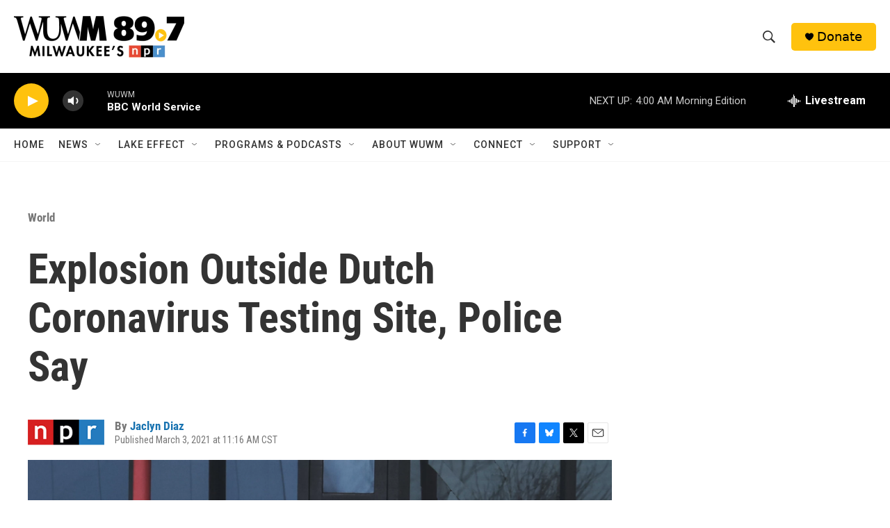

--- FILE ---
content_type: text/html; charset=utf-8
request_url: https://www.google.com/recaptcha/api2/aframe
body_size: 265
content:
<!DOCTYPE HTML><html><head><meta http-equiv="content-type" content="text/html; charset=UTF-8"></head><body><script nonce="KiyCoel6s07Hdja2qiykvw">/** Anti-fraud and anti-abuse applications only. See google.com/recaptcha */ try{var clients={'sodar':'https://pagead2.googlesyndication.com/pagead/sodar?'};window.addEventListener("message",function(a){try{if(a.source===window.parent){var b=JSON.parse(a.data);var c=clients[b['id']];if(c){var d=document.createElement('img');d.src=c+b['params']+'&rc='+(localStorage.getItem("rc::a")?sessionStorage.getItem("rc::b"):"");window.document.body.appendChild(d);sessionStorage.setItem("rc::e",parseInt(sessionStorage.getItem("rc::e")||0)+1);localStorage.setItem("rc::h",'1769765981629');}}}catch(b){}});window.parent.postMessage("_grecaptcha_ready", "*");}catch(b){}</script></body></html>